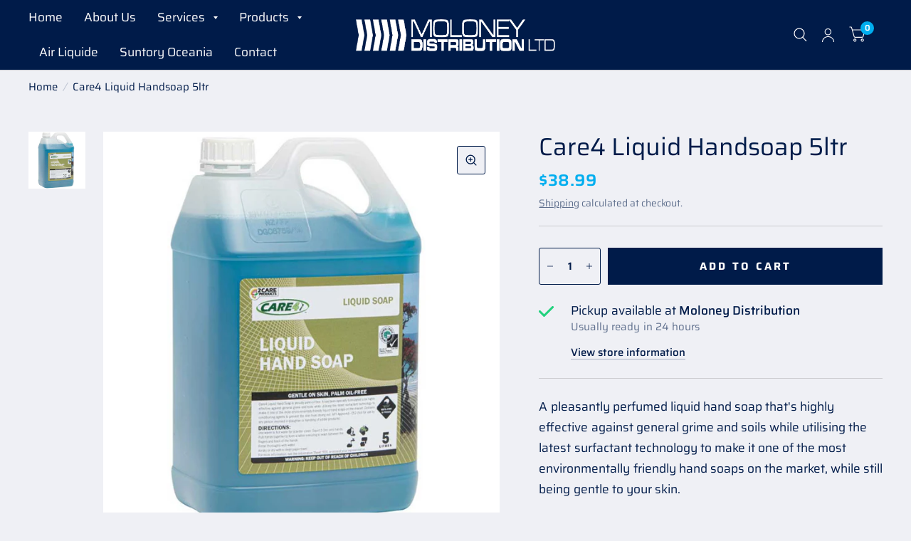

--- FILE ---
content_type: text/css
request_url: https://mdltimaru.co.nz/cdn/shop/t/3/assets/breadcrumbs.css?v=165561839157817226971656629490
body_size: -598
content:
.breadcrumbs{font-size:.8125rem;overflow-x:scroll;padding:10px 15px;display:inline-flex;width:100%;white-space:nowrap;max-width:100vw;scrollbar-width:none}@media only screen and (min-width: 768px){.breadcrumbs{padding:10px 40px;overflow-x:hidden}}.breadcrumbs::-webkit-scrollbar{display:none}.breadcrumbs i{opacity:.2;display:inline-block;margin:0 8px}
/*# sourceMappingURL=/cdn/shop/t/3/assets/breadcrumbs.css.map?v=165561839157817226971656629490 */


--- FILE ---
content_type: text/css
request_url: https://mdltimaru.co.nz/cdn/shop/t/3/assets/mobile-menu.css?v=88632925274092345271656629501
body_size: 325
content:
.mobile-menu-drawer{transition:all .25s cubic-bezier(.104,.204,.492,1)}.mobile-menu-drawer{position:absolute;top:100%;left:0;width:100vw;background:var(--bg-body, #fff);height:calc(100vh - calc(100% + var(--announcement-bar-section, 0px)));display:flex;flex-direction:column;border-top:1px solid var(--color-border);overflow:scroll;text-align:left;opacity:0;visibility:hidden;transform:translateY(50px);scrollbar-width:none}.mobile-menu-drawer::-webkit-scrollbar{display:none}.mobile-menu-drawer.active{transform:translateY(0);opacity:1;visibility:visible}.mobile-menu-drawer .mobile-menu-content{flex:1;position:relative;display:flex;flex-direction:column}.mobile-menu-drawer .social-links{margin-top:auto;padding:30px 12.5px}@media only screen and (min-width: 768px){.mobile-menu-drawer .social-links{padding:30px 40px}}.mobile-menu-drawer .social-links li{display:inline-flex;margin-right:16px}.mobile-menu-drawer .social-links li a{display:block}.mobile-menu-drawer .social-links li a span{display:none}.mobile-menu-drawer .social-links li a svg{height:16px;width:auto}.mobile-menu-drawer .thb-mobile-menu-footer{margin-top:auto;display:flex;flex-grow:0;justify-content:space-between;padding:0 19px;border-top:1px solid var(--color-border)}@media only screen and (min-width: 768px){.mobile-menu-drawer .thb-mobile-menu-footer{padding:0 40px}}.mobile-menu-drawer .thb-mobile-menu-footer .shopify-localization-form{text-align:left}.mobile-menu-drawer .thb-mobile-menu-footer .shopify-localization-form>div{margin-left:0;margin-right:20px}.mobile-menu-drawer .thb-mobile-menu-footer .shopify-localization-form .select{margin-bottom:0}.mobile-menu-drawer .thb-mobile-menu-footer .shopify-localization-form select{text-transform:uppercase;font-size:.75rem;height:49px;white-space:nowrap;text-overflow:ellipsis;max-width:150px}.mobile-menu-drawer .thb-mobile-menu-footer .thb-mobile-account-link{height:49px;display:flex;align-items:center;font-size:.8125rem;border-left:1px solid var(--color-border);padding-left:19px}.mobile-menu-drawer .thb-mobile-menu-footer .thb-mobile-account-link svg{margin-right:12px;height:14px;width:auto}.no-js .mobile-menu-drawer .thb-mobile-menu-footer .thb-mobile-account-link{margin-left:auto}.mobile-menu{list-style:none;margin:0 0 15px;overflow:hidden;width:100%}@media only screen and (min-width: 768px){.mobile-menu{margin-bottom:35px}}.mobile-menu li .link-container{border-bottom:1px solid var(--color-border);width:100%}.mobile-menu li a{text-transform:uppercase;font-size:1rem;font-weight:700;letter-spacing:.1em;display:block;padding:19px 15px}@media only screen and (min-width: 768px){.mobile-menu li a{padding:19px 40px}}.mobile-menu li.menu-item-has-children>.link-container{position:relative;padding-right:50px}.mobile-menu li.menu-item-has-children>.link-container span{display:flex;justify-content:center;align-items:center;position:absolute;top:0;right:0;height:100%;width:50px}.mobile-menu li.menu-item-has-children>.link-container span:after{content:"";display:block;width:0;height:0;border-style:solid;border-width:6px 5px 0 5px;border-color:var(--color-accent) transparent transparent transparent;margin-top:-2px}.mobile-menu li:focus-within>.link-container,.mobile-menu li.active>.link-container{background:rgba(var(--color-accent-rgb),.02)}.mobile-menu li:focus-within>.link-container a,.mobile-menu li.active>.link-container a{color:var(--color-accent2)}.mobile-menu li:focus-within>.link-container span:after,.mobile-menu li.active>.link-container span:after{border-color:var(--color-accent2) transparent transparent transparent}.mobile-menu li:focus-within>.sub-menu,.mobile-menu li.active>.sub-menu{display:block!important}.mobile-menu .sub-menu{display:none;width:100%;padding:15px 0;margin-left:0;list-style:none;border-bottom:1px solid var(--color-border)}.mobile-menu .sub-menu .link-container{border:0;display:inline-block;width:auto;background:none!important}.mobile-menu .sub-menu a{font-size:1rem;font-weight:400;text-transform:none;padding:5px 0 5px 15px;letter-spacing:0}@media only screen and (min-width: 768px){.mobile-menu .sub-menu a{padding:6px 0 6px 40px}}.mobile-menu .sub-menu .sub-menu{border-bottom:0;margin-left:15px}@media only screen and (min-width: 768px){.mobile-menu .sub-menu .sub-menu{margin-left:40px}}.mobile-menu .sub-menu .sub-menu a{font-size:.875rem;border-left:1px solid var(--color-border);padding-left:15px}.mobile-menu .sub-menu .menu-item-has-children>.link-container{padding-right:44px}.mobile-menu .sub-menu .menu-item-has-children>.link-container span{width:44px}.mobile-menu .sub-menu .menu-item-has-children>.link-container span:after{margin-top:0;border-width:5px 4px 0 4px}.mobile-secondary-menu{list-style:none;margin:0 0 15px}.mobile-secondary-menu a{display:block;padding:5px 12.5px;font-size:1rem}@media only screen and (min-width: 768px){.mobile-secondary-menu a{padding:3px 40px}}
/*# sourceMappingURL=/cdn/shop/t/3/assets/mobile-menu.css.map?v=88632925274092345271656629501 */
